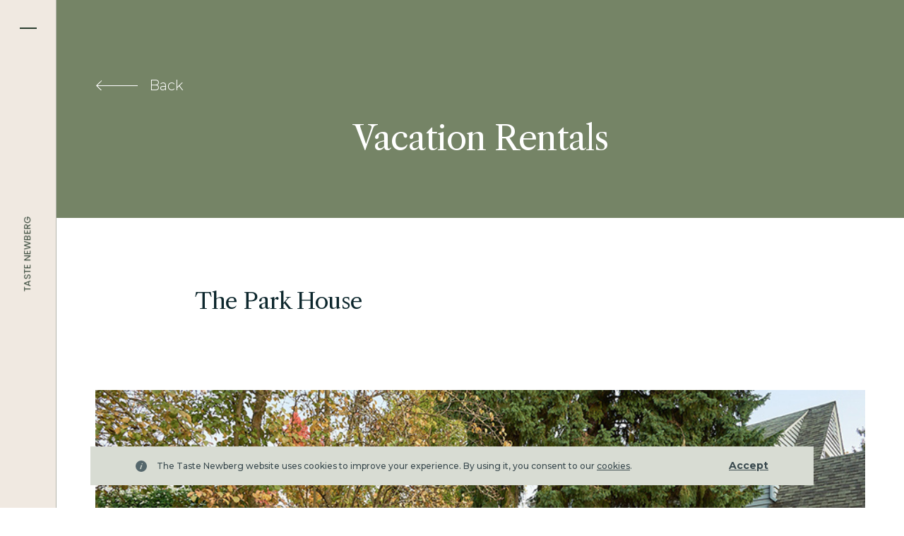

--- FILE ---
content_type: text/html; charset=UTF-8
request_url: https://tastenewberg.com/lodging/mcminnville/the-park-house/
body_size: 13301
content:
<!DOCTYPE html><html lang="en-US"><head><meta charset="UTF-8"><meta name="viewport" content="width=device-width, initial-scale=1, shrink-to-fit=no"><link rel="profile" href="http://gmpg.org/xfn/11"><link rel="preconnect" href="https://d3uw6f38ocgirn.cloudfront.net" crossorigin><link rel="preconnect" href="https://fonts.googleapis.com"><link rel="preconnect" href="https://fonts.gstatic.com" crossorigin><link href="https://fonts.googleapis.com/css2?family=Libre+Caslon+Text:ital,wght@0,400;0,700;1,400&family=Montserrat:ital,wght@0,300;0,400;0,500;0,700;0,800;1,300;1,400;1,500;1,700;1,800&display=swap" rel="stylesheet"><link rel="preconnect" href="https://fonts.googleapis.com"><link rel="preconnect" href="https://fonts.gstatic.com" crossorigin><link href="https://fonts.googleapis.com/css2?family=Poppins:ital,wght@0,100;0,200;0,300;0,400;0,500;0,600;0,700;0,800;0,900;1,100;1,200;1,300;1,400;1,500;1,600;1,700;1,800;1,900&display=swap" rel="stylesheet"><meta name='robots' content='index, follow, max-image-preview:large, max-snippet:-1, max-video-preview:-1' /> <script data-no-defer="1" data-ezscrex="false" data-cfasync="false" data-pagespeed-no-defer data-cookieconsent="ignore">var ctPublicFunctions = {"_ajax_nonce":"a167d31b05","_rest_nonce":"73a337891e","_ajax_url":"\/wp-admin\/admin-ajax.php","_rest_url":"https:\/\/tastenewberg.com\/wp-json\/","data__cookies_type":"alternative","data__ajax_type":"rest","data__bot_detector_enabled":0,"data__frontend_data_log_enabled":1,"cookiePrefix":"","wprocket_detected":false,"host_url":"tastenewberg.com","text__ee_click_to_select":"Click to select the whole data","text__ee_original_email":"The complete one is","text__ee_got_it":"Got it","text__ee_blocked":"Blocked","text__ee_cannot_connect":"Cannot connect","text__ee_cannot_decode":"Can not decode email. Unknown reason","text__ee_email_decoder":"CleanTalk email decoder","text__ee_wait_for_decoding":"The magic is on the way!","text__ee_decoding_process":"Please wait a few seconds while we decode the contact data."}</script> <script data-no-defer="1" data-ezscrex="false" data-cfasync="false" data-pagespeed-no-defer data-cookieconsent="ignore">var ctPublic = {"_ajax_nonce":"a167d31b05","settings__forms__check_internal":"0","settings__forms__check_external":"0","settings__forms__force_protection":0,"settings__forms__search_test":"1","settings__forms__wc_add_to_cart":"0","settings__data__bot_detector_enabled":0,"settings__sfw__anti_crawler":0,"blog_home":"https:\/\/tastenewberg.com\/","pixel__setting":"3","pixel__enabled":true,"pixel__url":"https:\/\/moderate9-v4.cleantalk.org\/pixel\/6b515a3c6b95ad81a2821f4884728e38.gif","data__email_check_before_post":"1","data__email_check_exist_post":0,"data__cookies_type":"alternative","data__key_is_ok":false,"data__visible_fields_required":true,"wl_brandname":"Anti-Spam by CleanTalk","wl_brandname_short":"CleanTalk","ct_checkjs_key":"c102af4a95e81514879ddf8120e17a66de891d4304662adc84051223feee011c","emailEncoderPassKey":"d3d55c0e469fa80a0be0b23c30e1fcc9","bot_detector_forms_excluded":"W10=","advancedCacheExists":false,"varnishCacheExists":true,"wc_ajax_add_to_cart":false,"theRealPerson":{"phrases":{"trpHeading":"The Real Person Badge!","trpContent1":"The commenter acts as a real person and verified as not a bot.","trpContent2":" Anti-Spam by CleanTalk","trpContentLearnMore":"Learn more"},"trpContentLink":"https:\/\/cleantalk.org\/help\/the-real-person?utm_id=&amp;utm_term=&amp;utm_source=admin_side&amp;utm_medium=trp_badge&amp;utm_content=trp_badge_link_click&amp;utm_campaign=apbct_links","imgPersonUrl":"https:\/\/tastenewberg.com\/wp-content\/plugins\/cleantalk-spam-protect\/css\/images\/real_user.svg","imgShieldUrl":"https:\/\/tastenewberg.com\/wp-content\/plugins\/cleantalk-spam-protect\/css\/images\/shield.svg"}}</script> <link media="all" href="https://tastenewberg.com/wp-content/uploads/autoptimize/css/autoptimize_e7fa956a948ffae6d744ef9a91f36a52.css" rel="stylesheet"><title>The Park House - Taste Newberg</title><link rel="canonical" href="https://tastenewberg.com/lodging/mcminnville/the-park-house/" /><meta property="og:locale" content="en_US" /><meta property="og:type" content="article" /><meta property="og:title" content="The Park House - Taste Newberg" /><meta property="og:description" content="The View &amp; Vine Park House is a stunning, newly remodeled 3 bedroom and 3.5 bathroom home just two blocks from award-winning Third Street in downtown McMinnville. With three master suites, a dream kitchen, and a gorgeous back garden, it’s the..." /><meta property="og:url" content="https://tastenewberg.com/lodging/mcminnville/the-park-house/" /><meta property="og:site_name" content="Taste Newberg" /><meta property="article:modified_time" content="2026-01-21T00:11:37+00:00" /><meta name="twitter:card" content="summary_large_image" /> <script type="application/ld+json" class="yoast-schema-graph">{"@context":"https://schema.org","@graph":[{"@type":"WebPage","@id":"https://tastenewberg.com/lodging/mcminnville/the-park-house/","url":"https://tastenewberg.com/lodging/mcminnville/the-park-house/","name":"The Park House - Taste Newberg","isPartOf":{"@id":"https://tastenewberg.com/#website"},"datePublished":"2025-08-14T11:46:01+00:00","dateModified":"2026-01-21T00:11:37+00:00","breadcrumb":{"@id":"https://tastenewberg.com/lodging/mcminnville/the-park-house/#breadcrumb"},"inLanguage":"en-US","potentialAction":[{"@type":"ReadAction","target":["https://tastenewberg.com/lodging/mcminnville/the-park-house/"]}]},{"@type":"BreadcrumbList","@id":"https://tastenewberg.com/lodging/mcminnville/the-park-house/#breadcrumb","itemListElement":[{"@type":"ListItem","position":1,"name":"Home","item":"https://tastenewberg.com/"},{"@type":"ListItem","position":2,"name":"The Park House"}]},{"@type":"WebSite","@id":"https://tastenewberg.com/#website","url":"https://tastenewberg.com/","name":"Taste Newberg","description":"Official online travel resource and Destination Marketing Organization (DMO) for Newberg, Oregon","potentialAction":[{"@type":"SearchAction","target":{"@type":"EntryPoint","urlTemplate":"https://tastenewberg.com/?s={search_term_string}"},"query-input":{"@type":"PropertyValueSpecification","valueRequired":true,"valueName":"search_term_string"}}],"inLanguage":"en-US"}]}</script> <link rel='dns-prefetch' href='//tastenewberg.com' /><link rel='dns-prefetch' href='//ajax.googleapis.com' /><link rel="alternate" title="oEmbed (JSON)" type="application/json+oembed" href="https://tastenewberg.com/wp-json/oembed/1.0/embed?url=https%3A%2F%2Ftastenewberg.com%2Flodging%2Fmcminnville%2Fthe-park-house%2F" /><link rel="alternate" title="oEmbed (XML)" type="text/xml+oembed" href="https://tastenewberg.com/wp-json/oembed/1.0/embed?url=https%3A%2F%2Ftastenewberg.com%2Flodging%2Fmcminnville%2Fthe-park-house%2F&#038;format=xml" /> <script type="text/javascript" src="https://ajax.googleapis.com/ajax/libs/jquery/3.5.1/jquery.min.js?ver=3.5.1" id="jquery-js"></script> <script type="text/javascript" id="save-as-pdf-pdfcrowd-js-extra">var save_as_pdf_pdfcrowd = {"ajax_url":"https://tastenewberg.com/wp-admin/admin-ajax.php"};
//# sourceURL=save-as-pdf-pdfcrowd-js-extra</script> <script type="text/javascript" id="save-as-pdf-pdfcrowdcomponents-js-extra">var save_as_pdf_pdfcrowd_i18n = {"email_success":"Email with PDF has been sent.","email_fail":"Error occurred.","email_prompt":"Enter your email:","ok":"Ok","cancel":"Cancel"};
//# sourceURL=save-as-pdf-pdfcrowdcomponents-js-extra</script> <link rel="https://api.w.org/" href="https://tastenewberg.com/wp-json/" /><link rel="alternate" title="JSON" type="application/json" href="https://tastenewberg.com/wp-json/wp/v2/poi/1291" /> <script>(function(w,d,s,l,i){w[l]=w[l]||[];w[l].push({'gtm.start':
new Date().getTime(),event:'gtm.js'});var f=d.getElementsByTagName(s)[0],
j=d.createElement(s),dl=l!='dataLayer'?'&l='+l:'';j.async=true;j.src=
'https://www.googletagmanager.com/gtm.js?id='+i+dl;f.parentNode.insertBefore(j,f);
})(window,document,'script','dataLayer','GTM-KZ75GSP');</script> <script id="visit_widget_script_tag" type="text/javascript" src="https://scripts.visitwidget.com/tastenewberg.visitwidget.com/Taste_Newberg_Widget_Button_5_11_22/visit_widget.js"></script> <script type="text/javascript" src="https://scripts.visitwidget.com/tastenewberg.visitwidget.com/app_banner_config.js"></script> <script type="text/javascript" src="https://scripts.visitwidget.com/app_banner_v2.min.js"></script> <script>document.documentElement.className = document.documentElement.className.replace('no-js', 'js');</script> <meta name="mobile-web-app-capable" content="yes"><meta name="apple-mobile-web-app-capable" content="yes"><meta name="apple-mobile-web-app-title" content="Taste Newberg - Official online travel resource and Destination Marketing Organization (DMO) for Newberg, Oregon"><link rel="icon" href="https://tastenewberg.com/wp-content/uploads/2025/02/favicon-250x250.png" sizes="32x32" /><link rel="icon" href="https://tastenewberg.com/wp-content/uploads/2025/02/favicon-250x250.png" sizes="192x192" /><link rel="apple-touch-icon" href="https://tastenewberg.com/wp-content/uploads/2025/02/favicon-250x250.png" /><meta name="msapplication-TileImage" content="https://tastenewberg.com/wp-content/uploads/2025/02/favicon.png" /></head><body class="wp-singular poi-template-default single single-poi postid-1291 wp-embed-responsive wp-theme-cardwellpress wp-child-theme-tastenewberg group-blog"> <noscript><iframe src=https://www.googletagmanager.com/ns.html?id=GTM-KZ75GSP
height="0" width="0" style="display:none;visibility:hidden"></iframe></noscript> <!--[if IE]><p class="browserupgrade">You are using an <strong>outdated</strong> browser. Please <a href="https://browsehappy.com/">upgrade your browser</a> to improve your experience and security.</p> <![endif]--> <noscript><p class="browsehappy">For full functionality of this site please enable JavaScript <a href="http://enable-javascript.com/">Here</a></p></noscript><div class="site" id="page"> <a class="skip-link sr-only sr-only-focusable" href="#main">Skip to content</a><header class="new-landing on-regular-site"><h1> <a href="https://tastenewberg.com">Taste Newberg</a></h1> <button class="menu-button" aria-label="Toggle navigation menu"><hr class="top" /><hr class="bottom" /> </button></header><nav class="new-landing"><div class="navigation-container"><div class="navigation-wrapper"><div class="navigation-menu"><div class="navigation-menu__label"><p>Things to do</p></div><ul class="navigation-menu__list navigation-menu__list--large"><li class="navigation-menu__list-item"> <span> <a href="https://tastenewberg.com/activities/">Explore</a> </span></li><li class="navigation-menu__list-item"> <span> <a href="https://tastenewberg.com/beer-wine-spirits/">Sip</a> </span></li><li class="navigation-menu__list-item"> <span> <a href="https://tastenewberg.com/dining/">Dine</a> </span></li><li class="navigation-menu__list-item"> <span> <a href="https://tastenewberg.com/lodging/">Stay</a> </span></li><li class="navigation-menu__list-item"> <span> <a href="https://tastenewberg.com/events/">Events</a> </span></li></ul></div><div class="navigation-menu"><div class="navigation-menu__label"><p>Additional links</p></div><ul class="navigation-menu__list"><li class="navigation-menu__list-item"> <span> <a href="https://tastenewberg.com/blog/">Blog</a> </span></li><li class="navigation-menu__list-item"> <span> <a href="https://tastenewberg.com/about-newberg-oregon/">About Newberg</a> </span></li><li class="navigation-menu__list-item"> <span> <a href="https://tastenewberg.com/plan-my-trip/">Plan My Trip</a> </span></li><li class="navigation-menu__list-item"> <span> <a href="https://tastenewberg.com/about-taste-newberg/">About Taste Newberg</a> </span></li><li class="navigation-menu__list-item"> <span> <a href="https://tastenewberg.com/lavendertrail/">Lavender Trail</a> </span></li><li class="navigation-menu__list-item"> <span> <a href="https://tastenewberg.com/faq/">FAQ</a> </span></li><li class="navigation-menu__list-item"> <span> <a href="https://tastenewberg.com/willamette-river-trail/">Willamette Water Trail</a> </span></li><li class="navigation-menu__list-item"> <span> <a href="https://tastenewberg.com/press_kit/">Media Resource</a> </span></li></ul></div></div></div></nav><div class="nav-overlay"></div><section id="primary" class="content-area"><main id="main" class="site-main"><header class="mod mod-hdr mod-hdr--single  "><div class="mod-hdr__inner"><div class="mod-hdr__content mod-hdr__content--olive"><div class="container"><div class="row"><div class="col-12"><div class="backlink mod-hdr__backlink"> <a class="backlink__link" href="https://tastenewberg.com/"><span class="backlink__link-icon"><svg xmlns="http://www.w3.org/2000/svg" viewBox="0 0 58.01 14.59"><path d="M2 7.7h57v1H2z" fill="#fff" fill-rule="evenodd"/><path d="M1 8.2l7.3 7.3.7-.71L2.41 8.2 9 1.61 8.29.9 1 8.2z" fill="#fff" fill-rule="evenodd"/></svg></span> <span class="backlink__link-text">Back</span></a></div><h1 class="mod-hdr__hdr">Vacation Rentals</h1></div></div></div></div></div></header><article id="post-1291" class="single-poi post-1291 poi type-poi status-publish hentry type-vacation-rentals cat_city-mcminnville cat_group-lodging"><div class="single-poi__title section section--pb0"><div class="container"><div class="row justify-content-center"><div class="col-12 col-md-10 col-lg-9"><h2 class="single-poi__hdr">The Park House</h2></div></div></div></div><div class="single-poi__photo section section--pb0"><div class="container"><div class="row"><div class="col-12"> <img class="single-poi__photo-img lazyload" data-src="https://d3uw6f38ocgirn.cloudfront.net/media/up/537/b30a4cab4662ca60ebdff4ad6076ebf0_TheParkHouse.jpg" src="[data-uri]"></div></div></div></div><div class="single-poi__content section"><div class="container"><div class="row justify-content-center"><div class="col-12 col-md-10 col-lg-9"><div class="single-poi__desc"><p><span>The View &amp; Vine Park House is a stunning, newly remodeled 3 bedroom and 3.5 bathroom home just two blocks from award-winning Third Street in downtown McMinnville. With</span><span> three master suites, a dream kitchen, and a gorgeous back garden, it’s the perfect vacation home to gather with family and friends in comfort and style. </span></p></div><div class="partial__meta partial__meta--location partial__meta--single-poi"><h4 class="partial__meta-hdr">Location</h4> <address class="partial__meta-content partial__meta-content--address"> <a class="partial__meta-content-link partial__meta-content--map-link" href="https://www.google.com/maps/search/?api=1&query=45.210963,-123.200040" target="_blank"> 127 NW Park Drive <br> McMinnville, OR 97128 </a> </address></div><div class="partial__meta partial__meta--website partial__meta--single-poi"><h4 class="partial__meta-hdr">Website</h4><p class="partial__meta-content text-truncate"><a href="https://viewandvine.com/vacation-rental-homes/the-park-house-in-mcminnville/" class="partial__meta-content-link" target="_blank">https://viewandvine.com/vacation-rental-homes/the-park-house-in-mcminnville/</a></p></div><div class="dir__nav dir__nav--single-poi"><h3 class="dir__nav-hdr">Find Another Destination</h3><div class="dir__nav-menu-wrap"><ul id="dir-menu" class="dir-menu dir__nav-menu nav"><li itemscope="itemscope" itemtype="https://www.schema.org/SiteNavigationElement" id="menu-item-2199" class="nav-item--explore menu-item menu-item-type-post_type menu-item-object-page menu-item-2199 nav-item"><a title="Explore" href="https://tastenewberg.com/activities/" class="nav-link">Explore</a></li><li itemscope="itemscope" itemtype="https://www.schema.org/SiteNavigationElement" id="menu-item-2201" class="nav-item--sip menu-item menu-item-type-post_type menu-item-object-page menu-item-2201 nav-item"><a title="Sip" href="https://tastenewberg.com/beer-wine-spirits/" class="nav-link">Sip</a></li><li itemscope="itemscope" itemtype="https://www.schema.org/SiteNavigationElement" id="menu-item-2198" class="nav-item--dine menu-item menu-item-type-post_type menu-item-object-page menu-item-2198 nav-item"><a title="Dine" href="https://tastenewberg.com/dining/" class="nav-link">Dine</a></li><li itemscope="itemscope" itemtype="https://www.schema.org/SiteNavigationElement" id="menu-item-2200" class="nav-item--stay menu-item menu-item-type-post_type menu-item-object-page menu-item-2200 nav-item"><a title="Stay" href="https://tastenewberg.com/lodging/" class="nav-link">Stay</a></li><li itemscope="itemscope" itemtype="https://www.schema.org/SiteNavigationElement" id="menu-item-2197" class="nav-item--events menu-item menu-item-type-post_type menu-item-object-page menu-item-2197 nav-item"><a title="Events" href="https://tastenewberg.com/events/" class="nav-link">Events</a></li></ul></div></div></div></div></div></div></article></main></section><div class="cookies-optin" id="cookies-optin"><p class="cookies-optin__desc"><img class="cookies-optin__desc-icon lazyload" data-src="https://tastenewberg.com/wp-content/themes/cardwellpress/assets/img/icon-info.svg" alt="info" src="[data-uri]">The Taste Newberg website uses cookies to improve your experience. By using it, you consent to our <a href="https://tastenewberg.com/cookies">cookies</a>.</p> <button type="button" class="cookies-optin__btn btn btn-link btn-plain" id="cookies-optin__btn">Accept</button></div><footer class="new-landing"><div class="footer-background"> <img
 data-srcset="https://tastenewberg.com/wp-content/uploads/2025/02/footer-image-scaled.webp 768w, https://tastenewberg.com/wp-content/uploads/2025/02/footer-image-desktop-scaled.webp 1024w"
 data-src="https://tastenewberg.com/wp-content/uploads/2025/02/footer-image-scaled.webp"
 alt="Golden fields, green orchards, and rolling hills stretch across the landscape under soft morning light."
 class="footer-background__image lazyload"
 src="[data-uri]" style="--smush-placeholder-width: 701px; --smush-placeholder-aspect-ratio: 701/2560;" /></div><div class="footer-logo"> <svg class="taste-this-bold" viewBox="0 0 176 36" fill="none" xmlns="http://www.w3.org/2000/svg"> <path d="M9.7495 34.1843C10.6455 34.0883 11.4135 33.9123 12.0535 33.6563C12.6935 33.3683 13.3015 32.9043 13.8775 32.2643C14.1655 31.9443 14.3415 31.4323 14.4055 30.7283C14.4695 29.9923 14.5175 28.8723 14.5495 27.3683C14.5815 25.5123 14.5975 22.3283 14.5975 17.8163C14.6295 13.2723 14.6455 8.16834 14.6455 2.50434C13.1095 2.50434 11.5575 2.52034 9.9895 2.55234C8.9015 2.55234 7.9095 2.69634 7.0135 2.98434C6.1175 3.27234 5.3495 3.67234 4.7095 4.18434C4.1015 4.66434 3.5255 5.25634 2.9815 5.96034C2.4375 6.66434 1.8135 7.62434 1.1095 8.84034L0.4375 8.60034L2.8375 0.152344C3.7655 0.536343 4.5495 0.824341 5.1895 1.01634C5.8615 1.17634 6.6935 1.27234 7.6855 1.30434C10.9175 1.30434 14.1335 1.32034 17.3335 1.35234C20.5655 1.32034 23.7655 1.30434 26.9335 1.30434C27.9255 1.27234 28.7415 1.17634 29.3815 1.01634C30.0535 0.824341 30.8375 0.536343 31.7335 0.152344L34.1815 8.60034L33.4615 8.84034C32.7895 7.62434 32.1655 6.66434 31.5895 5.96034C31.0455 5.25634 30.4695 4.66434 29.8615 4.18434C29.2535 3.67234 28.4855 3.28834 27.5575 3.03234C26.6615 2.74434 25.6695 2.58434 24.5815 2.55234C23.0455 2.52034 21.5255 2.50434 20.0215 2.50434C19.9895 8.93634 19.9735 17.2243 19.9735 27.3683C19.9735 30.1203 20.1495 31.7523 20.5015 32.2643C20.8855 32.8083 21.3975 33.2243 22.0375 33.5123C22.7095 33.7683 23.4935 33.9763 24.3895 34.1363L24.9655 34.2323V35.0003H9.1735V34.2323L9.7495 34.1843ZM31.3975 35.3363C30.4055 35.3363 29.4775 35.0803 28.6135 34.5683C27.7815 34.0563 27.1095 33.3843 26.5975 32.5523C26.0855 31.7203 25.8295 30.8243 25.8295 29.8643C25.8295 28.8723 26.1495 27.9763 26.7895 27.1763C27.4295 26.3763 28.3895 25.6883 29.6695 25.1123C30.2135 24.8243 30.8855 24.5523 31.6855 24.2963C32.5175 24.0403 33.3015 23.8003 34.0375 23.5763L34.7095 23.3363C35.7015 23.0483 36.4215 22.7283 36.8695 22.3763C37.3175 21.9923 37.5415 21.3683 37.5415 20.5043V16.6163C37.5415 15.8483 37.2535 15.2083 36.6775 14.6963C36.1015 14.1523 35.2215 13.8803 34.0375 13.8803C33.3655 13.8803 32.6775 14.0563 31.9735 14.4083C31.3015 14.7283 30.7415 15.1283 30.2935 15.6083C29.8455 16.0563 29.6215 16.4243 29.6215 16.7123V19.0163C29.6215 19.4643 29.3815 19.8803 28.9015 20.2643C28.4535 20.6163 27.9415 20.7923 27.3655 20.7923C26.8215 20.7923 26.3735 20.6163 26.0215 20.2643C25.6695 19.9123 25.4935 19.4803 25.4935 18.9683C25.4935 18.3603 25.7015 17.8163 26.1175 17.3363C26.5655 16.8243 27.1255 16.3283 27.7975 15.8483L28.0375 15.6563C29.8295 14.3763 31.4455 13.4003 32.8855 12.7283C34.3255 12.0563 35.7335 11.7203 37.1095 11.7203C37.9415 11.7203 38.6935 11.8963 39.3655 12.2483C40.0375 12.5683 40.5495 13.0163 40.9015 13.5923C41.2855 14.1363 41.4775 14.7603 41.4775 15.4643V21.7043V29.0483C41.4775 30.3923 41.6535 31.3363 42.0055 31.8803C42.3895 32.3923 42.8695 32.6483 43.4455 32.6483C43.7655 32.6483 44.0535 32.5683 44.3095 32.4083C44.5975 32.2163 44.8055 31.9923 44.9335 31.7363L45.5575 32.0723C45.3655 32.9683 44.8855 33.7203 44.1175 34.3283C43.3495 34.9363 42.4855 35.2403 41.5255 35.2403C40.6295 35.2403 39.7975 34.9363 39.0295 34.3283C38.2935 33.7203 37.8295 32.8243 37.6375 31.6403L37.3975 31.5443C36.7255 32.6963 35.9415 33.6243 35.0455 34.3283C34.1815 35.0003 32.9655 35.3363 31.3975 35.3363ZM33.6055 32.2643C34.6935 32.2643 35.6215 31.9603 36.3895 31.3523C37.1575 30.7123 37.5415 29.8483 37.5415 28.7603V24.1523C36.4855 24.0883 35.3655 24.2483 34.1815 24.6323C33.0295 25.0163 32.0535 25.5923 31.2535 26.3603C30.4855 27.0963 30.1015 28.0083 30.1015 29.0963C30.1015 29.9923 30.4215 30.7443 31.0615 31.3523C31.7335 31.9603 32.5815 32.2643 33.6055 32.2643ZM53.9095 35.3363C51.4135 35.3363 48.9335 34.7763 46.4695 33.6563V27.2723H47.1415C47.6535 29.4163 48.4535 31.1283 49.5415 32.4083C50.6295 33.6563 52.0855 34.2803 53.9095 34.2803C55.4135 34.2803 56.6135 33.8803 57.5095 33.0803C58.4375 32.2483 58.9015 31.1443 58.9015 29.7683C58.9015 28.8083 58.5975 27.9123 57.9895 27.0803C57.4135 26.2163 56.6135 25.6883 55.5895 25.4963C53.3495 25.0163 51.5895 24.5523 50.3095 24.1043C49.1255 23.7203 48.1975 23.0163 47.5255 21.9923C46.8535 20.9363 46.5175 19.7043 46.5175 18.2963C46.5175 17.0803 46.8375 15.9763 47.4775 14.9843C48.1495 13.9923 49.0935 13.2083 50.3095 12.6323C51.5255 12.0243 52.9335 11.7203 54.5335 11.7203C56.4855 11.7203 58.5655 12.1363 60.7735 12.9683L61.3975 18.8723L60.7735 18.9683C60.2295 17.2403 59.3815 15.7843 58.2295 14.6003C57.0775 13.3843 55.6375 12.7763 53.9095 12.7763C52.7255 12.7763 51.7015 13.1443 50.8375 13.8803C49.9735 14.5843 49.5415 15.5283 49.5415 16.7123C49.5415 17.6723 49.8455 18.4883 50.4535 19.1603C51.0615 19.8323 51.8615 20.3123 52.8535 20.6003C53.5255 20.7603 54.5495 21.0003 55.9255 21.3203L57.8935 21.7523C59.3655 22.1043 60.5655 22.8403 61.4935 23.9603C62.4215 25.0483 62.8855 26.3923 62.8855 27.9923C62.8855 30.3603 62.0055 32.1843 60.2455 33.4643C58.5175 34.7123 56.4055 35.3363 53.9095 35.3363ZM72.3895 35.3363C71.5255 35.3363 70.6775 35.1283 69.8455 34.7123C69.0455 34.2963 68.3895 33.7683 67.8775 33.1283C67.3655 32.4563 67.1095 31.7843 67.1095 31.1123L67.2055 14.5523H63.6535V13.9283L70.5175 7.40034H71.1895V12.0563H79.9255V12.6803L78.0535 14.5523H71.1895V27.8483C71.1895 29.4163 71.5255 30.5843 72.1975 31.3523C72.8695 32.1203 73.7975 32.5043 74.9815 32.5043C75.7495 32.5043 76.4375 32.3603 77.0455 32.0723C77.6535 31.7523 78.1815 31.3203 78.6295 30.7763L79.1575 31.2083C78.6775 32.3283 77.8615 33.3043 76.7095 34.1363C75.5895 34.9363 74.1495 35.3363 72.3895 35.3363ZM90.1975 35.3363C88.0535 35.3363 86.1335 34.7923 84.4375 33.7043C82.7415 32.6163 81.4295 31.1443 80.5015 29.2883C79.5735 27.4003 79.1095 25.3363 79.1095 23.0963C79.1095 21.1763 79.5895 19.3523 80.5495 17.6243C81.5095 15.8643 82.8055 14.4403 84.4375 13.3523C86.1015 12.2643 87.9095 11.7203 89.8615 11.7203C91.4615 11.7203 92.9335 12.0243 94.2775 12.6323C95.6535 13.2403 96.7415 14.1843 97.5415 15.4643C98.3735 16.7443 98.7895 18.3123 98.7895 20.1683H83.2375C83.1735 20.7763 83.1415 21.3843 83.1415 21.9923C83.1415 23.7523 83.5255 25.3683 84.2935 26.8403C85.0615 28.3123 86.1495 29.4963 87.5575 30.3923C88.9975 31.2883 90.6615 31.7363 92.5495 31.7363C93.8935 31.7363 95.1095 31.4483 96.1975 30.8723C97.3175 30.2963 98.2135 29.5443 98.8855 28.6163L99.4135 28.9523C99.0295 29.9763 98.4055 30.9843 97.5415 31.9763C96.7095 32.9363 95.6535 33.7363 94.3735 34.3763C93.0935 35.0163 91.7015 35.3363 90.1975 35.3363ZM91.0135 19.0163C92.1015 19.0163 92.8695 18.8083 93.3175 18.3923C93.7655 17.9443 93.9895 17.3363 93.9895 16.5683C93.9895 15.6083 93.6055 14.7443 92.8375 13.9763C92.1015 13.1763 91.0775 12.7763 89.7655 12.7763C88.6455 12.7763 87.6215 13.0803 86.6935 13.6883C85.7975 14.2643 85.0615 15.0323 84.4855 15.9923C83.9095 16.9523 83.5415 17.9923 83.3815 19.1123L91.0135 19.0163ZM108.582 35.3363C107.846 35.3363 107.27 35.1283 106.854 34.7123C106.438 34.2963 106.23 33.7363 106.23 33.0323C106.23 32.4243 106.406 31.6563 106.758 30.7283L112.902 13.8803H109.35L109.974 12.0563H113.526L115.878 5.52834L120.63 4.08834L117.701 12.0563H122.789L122.118 13.8803H117.126C114.694 20.4403 113.222 24.4243 112.71 25.8323L111.846 28.0883C111.558 28.8563 111.318 29.5443 111.126 30.1523C110.934 30.7283 110.838 31.1283 110.838 31.3523C110.838 31.7043 110.998 31.8803 111.318 31.8803C111.862 31.8803 112.582 31.4803 113.478 30.6803C114.374 29.8483 115.334 28.8243 116.358 27.6083L116.886 27.9923C115.734 29.5923 114.822 30.8243 114.15 31.6883C113.478 32.5203 112.63 33.3363 111.606 34.1363C110.582 34.9363 109.574 35.3363 108.582 35.3363ZM131.814 35.3363C131.11 35.3363 130.533 35.1283 130.085 34.7123C129.637 34.2963 129.413 33.7363 129.413 33.0323C129.413 32.6803 129.446 32.3283 129.51 31.9763C129.574 31.5923 129.702 31.1763 129.894 30.7283L134.117 19.6883C134.725 18.0883 135.029 16.8883 135.029 16.0883C135.029 15.7683 134.966 15.5443 134.838 15.4163C134.742 15.2563 134.581 15.1763 134.357 15.1763C133.653 15.1763 132.758 15.5923 131.67 16.4243C130.614 17.2563 129.589 18.2803 128.597 19.4963C127.605 20.7123 126.886 21.8163 126.438 22.8083C126.022 23.6723 125.35 25.3523 124.422 27.8483C123.526 30.3123 122.678 32.6963 121.878 35.0003H117.701L129.029 3.12834H126.054L126.294 2.50434L134.261 0.152344L127.302 19.6883L127.542 19.7843C129.206 17.2243 130.885 15.2403 132.581 13.8323C134.309 12.4243 135.925 11.7203 137.429 11.7203C138.229 11.7203 138.837 11.9603 139.253 12.4403C139.701 12.8883 139.925 13.4163 139.925 14.0243C139.925 14.9843 139.589 16.3283 138.917 18.0563L136.037 25.8323L135.413 27.4643C135.062 28.3923 134.758 29.2083 134.502 29.9123C134.246 30.6163 134.117 31.1123 134.117 31.4003C134.117 31.7203 134.277 31.8803 134.597 31.8803C135.141 31.8803 135.861 31.4803 136.757 30.6803C137.653 29.8803 138.614 28.8563 139.637 27.6083L140.166 27.9923C139.046 29.5603 138.133 30.7763 137.429 31.6403C136.757 32.5043 135.91 33.3363 134.885 34.1363C133.861 34.9363 132.838 35.3363 131.814 35.3363ZM143.334 35.3363C142.694 35.3363 142.165 35.1443 141.749 34.7603C141.365 34.3763 141.174 33.8323 141.174 33.1283C141.174 32.3603 141.349 31.5603 141.701 30.7283L145.637 21.1763L146.502 19.0643C146.822 18.2963 147.062 17.6243 147.221 17.0483C147.413 16.4403 147.51 15.9923 147.51 15.7043C147.51 15.3523 147.349 15.1763 147.029 15.1763C146.453 15.1763 145.733 15.5763 144.869 16.3763C144.037 17.1443 143.078 18.1683 141.99 19.4483L141.51 19.1123C142.63 17.5123 143.525 16.2803 144.197 15.4163C144.901 14.5523 145.75 13.7203 146.742 12.9203C147.766 12.1203 148.79 11.7203 149.814 11.7203C150.518 11.7203 151.093 11.9283 151.542 12.3443C152.021 12.7603 152.261 13.3203 152.261 14.0243C152.261 14.3763 152.23 14.7443 152.166 15.1283C152.102 15.4803 151.973 15.8803 151.781 16.3283L147.846 26.1683L147.029 28.0883C146.709 28.8883 146.453 29.5603 146.261 30.1043C146.069 30.6163 145.973 31.0003 145.973 31.2563C145.973 31.6723 146.213 31.8803 146.693 31.8803C147.333 31.8803 148.197 31.4803 149.285 30.6803C150.405 29.8803 152.198 28.4083 154.661 26.2643L156.245 24.8723L156.533 25.4963C155.605 26.3283 154.278 27.5603 152.549 29.1923C150.341 31.3043 148.565 32.8563 147.221 33.8483C145.878 34.8403 144.582 35.3363 143.334 35.3363ZM155.67 35.3363C154.454 35.3363 153.493 35.0483 152.79 34.4723C152.118 33.8963 151.781 33.1763 151.781 32.3123C151.781 31.7363 151.973 31.2563 152.357 30.8723C152.742 30.4563 153.205 30.2483 153.749 30.2483C154.389 30.2483 154.822 30.4243 155.046 30.7763C155.301 31.0963 155.525 31.5443 155.717 32.1203L155.765 32.4083C155.893 32.9523 156.07 33.3683 156.294 33.6563C156.518 33.9443 156.886 34.0883 157.398 34.0883C158.294 34.0883 158.901 33.7363 159.221 33.0323C159.574 32.2963 159.749 31.4003 159.749 30.3443C159.749 29.3203 159.558 28.3443 159.174 27.4163C158.822 26.4563 158.31 25.2883 157.637 23.9123C156.997 22.6643 156.517 21.6403 156.197 20.8403C155.877 20.0403 155.717 19.2243 155.717 18.3923C155.717 16.3763 156.357 14.7603 157.637 13.5443C158.918 12.3283 160.661 11.7203 162.869 11.7203C164.053 11.7203 165.046 12.0083 165.846 12.5843C166.678 13.1603 167.093 13.9283 167.093 14.8883C167.093 15.6883 166.79 16.4403 166.182 17.1443C165.606 17.8483 164.678 18.7123 163.398 19.7363L162.533 20.4563L162.197 19.8323L162.678 19.4003C163.062 19.0803 163.334 18.7443 163.493 18.3923C163.654 18.1043 163.766 17.7843 163.83 17.4323C163.926 17.0803 163.973 16.7283 163.973 16.3763C163.973 15.7683 163.845 15.2083 163.589 14.6963C163.365 14.1843 163.046 13.7683 162.63 13.4483C162.214 13.1283 161.733 12.9683 161.189 12.9683C160.581 12.9683 160.038 13.2083 159.558 13.6883C159.11 14.1363 158.885 14.7443 158.885 15.5123C158.885 16.2803 159.045 17.0803 159.365 17.9123C159.717 18.7123 160.245 19.7363 160.949 20.9843C161.717 22.4243 162.294 23.6403 162.678 24.6323C163.062 25.5923 163.253 26.5683 163.253 27.5603C163.253 28.3283 163.029 29.3203 162.581 30.5363C162.133 31.7203 161.334 32.8243 160.182 33.8483C159.062 34.8403 157.558 35.3363 155.67 35.3363ZM152.934 7.11234C152.229 7.11234 151.621 6.87234 151.109 6.39234C150.597 5.88034 150.342 5.25634 150.342 4.52034C150.342 3.81634 150.597 3.20834 151.109 2.69634C151.621 2.18434 152.229 1.92834 152.934 1.92834C153.67 1.92834 154.277 2.18434 154.757 2.69634C155.269 3.20834 155.525 3.81634 155.525 4.52034C155.525 5.25634 155.269 5.88034 154.757 6.39234C154.277 6.87234 153.67 7.11234 152.934 7.11234ZM167.717 35.2883C167.014 35.2883 166.406 35.0323 165.894 34.5203C165.382 34.0083 165.126 33.4003 165.126 32.6963C165.126 31.9923 165.382 31.3843 165.894 30.8723C166.406 30.3603 167.014 30.1043 167.717 30.1043C168.453 30.1043 169.062 30.3603 169.542 30.8723C170.054 31.3523 170.31 31.9603 170.31 32.6963C170.31 33.4003 170.054 34.0083 169.542 34.5203C169.062 35.0323 168.453 35.2883 167.717 35.2883ZM172.949 17.6723C172.245 17.6723 171.638 17.4163 171.126 16.9043C170.614 16.3923 170.357 15.7843 170.357 15.0803C170.357 14.3763 170.614 13.7683 171.126 13.2563C171.638 12.7443 172.245 12.4883 172.949 12.4883C173.653 12.4883 174.261 12.7443 174.773 13.2563C175.285 13.7683 175.542 14.3763 175.542 15.0803C175.542 15.7843 175.285 16.3923 174.773 16.9043C174.293 17.4163 173.685 17.6723 172.949 17.6723Z" fill="#F0E9E1"/> </svg></div><div class="footer-section footer-section-border footer-newsletter"><hr class="footer-newsletter__separator" /><h3 class="light center">Newsletter</h3><form class="footer-newsletter__form" action="https://tastenewberg.us3.list-manage.com/subscribe/post?u=5851672d5f828984eb6a77aee&amp;id=9a17dd072f" method="post" id="mc-embedded-subscribe-form" name="mc-embedded-subscribe-form" target="_blank" novalidate> <input type="email" name="email" id="email" placeholder="Enter your Email Address" aria-label="Enter your Email Address" /> <button type="submit" id="submit-newsletter" aria-label="Subscribe to newsletter"> <svg class="arrow-right" viewBox="0 0 32 32" fill="none" xmlns="http://www.w3.org/2000/svg"> <path d="M7 16H23" stroke="black"/> <path d="M20 13L23 16L20 19" stroke="black"/> </svg> </button></form></div><div class="footer-section-collection"><div class="footer-section footer-section-border"><h3 class="light center">Sitemap</h3><ul class="footer-link__list"><li class="footer-link__list-item"> <a href="https://tastenewberg.com/activities/" target="">Explore</a></li><li class="footer-link__list-item"> <a href="https://tastenewberg.com/beer-wine-spirits/" target="">Sip</a></li><li class="footer-link__list-item"> <a href="https://tastenewberg.com/dining/" target="">Dine</a></li><li class="footer-link__list-item"> <a href="https://tastenewberg.com/lodging/" target="">Stay</a></li><li class="footer-link__list-item"> <a href="https://tastenewberg.com/events/" target="">Events</a></li><li class="footer-link__list-item"> <a href="https://tastenewberg.com/about-taste-newberg/" target="">About Taste Newberg</a></li><li class="footer-link__list-item"> <a href="https://tastenewberg.com/contact-us/" target="">Contact us</a></li></ul></div><div class="footer-section footer-section-border"><h3 class="light center">Chehalem Valley Chamber of Commerce Visitor Information Center</h3><p class="light center">Monday — Appointment Only<br /> Tuesday – Friday<br /> 9am – 5pm<br /> <br /> 503.538.2014<br /> 112 N Garfield St.<br /> Newberg, OR 97132</p></div><div class="footer-section"><h3 class="light center">Social media</h3><ul class="footer-link__list"><li class="footer-link__list-item"> <a href="https://www.instagram.com/tastenewberg/" target="_blank">Instagram</a></li><li class="footer-link__list-item"> <a href="https://www.facebook.com/TasteNewberg" target="_blank">Facebook</a></li></ul></div></div><div class="footer-section footer-copyright"><p class="light center">Taste Newberg, the official online visitor resource for Newberg, Oregon.<br /> Copyright ©2025. All rights reserved.<br /> <a href="https://tastenewberg.com/terms/">Terms &amp; conditions</a></p></div></footer> <script>document.addEventListener('DOMContentLoaded', function () {
                        setTimeout(function(){
                            if( document.querySelectorAll('[name^=ct_checkjs]').length > 0 ) {
                                if (typeof apbct_public_sendREST === 'function' && typeof apbct_js_keys__set_input_value === 'function') {
                                    apbct_public_sendREST(
                                    'js_keys__get',
                                    { callback: apbct_js_keys__set_input_value })
                                }
                            }
                        },0)					    
                    })</script><script type="speculationrules">{"prefetch":[{"source":"document","where":{"and":[{"href_matches":"/*"},{"not":{"href_matches":["/wp-*.php","/wp-admin/*","/wp-content/uploads/*","/wp-content/*","/wp-content/plugins/*","/wp-content/themes/tastenewberg/*","/wp-content/themes/cardwellpress/*","/*\\?(.+)"]}},{"not":{"selector_matches":"a[rel~=\"nofollow\"]"}},{"not":{"selector_matches":".no-prefetch, .no-prefetch a"}}]},"eagerness":"conservative"}]}</script> <script type="text/javascript" id="smush-lazy-load-js-before">var smushLazyLoadOptions = {"autoResizingEnabled":false,"autoResizeOptions":{"precision":5,"skipAutoWidth":true}};
//# sourceURL=smush-lazy-load-js-before</script> <script defer src="https://tastenewberg.com/wp-content/uploads/autoptimize/js/autoptimize_20414d53c5cff17fdfc48af7034d2c28.js"></script></body></html>

--- FILE ---
content_type: image/svg+xml
request_url: https://tastenewberg.com/wp-content/themes/cardwellpress/assets/img/icon-poi-events-active.svg
body_size: 277
content:
<svg viewBox="0 0 56 56" fill="none" xmlns="http://www.w3.org/2000/svg"><circle cx="28" cy="28" r="28" fill="#945059"/><circle cx="28" cy="28" r="24.7" stroke="#fff"/><path d="M40.723 39.887h-.983V26.545h.313c.197 0 .357-.16.357-.357v-2.687l-.002-.023-.002-.018-.003-.016a.366.366 0 00-.005-.02c0-.005-.002-.01-.003-.013a.367.367 0 00-.007-.021l-.004-.012a.326.326 0 00-.009-.02l-.006-.012-.009-.016a.334.334 0 00-.03-.042.031.031 0 00-.009-.011l-.013-.015-.011-.01-.014-.014-.015-.011-.013-.01a.348.348 0 00-.022-.014l-.006-.003-.002-.001-.003-.002c-.16-.089-5.075-2.828-6.822-3.998-1.534-1.027-5.106-4.592-5.142-4.628a.357.357 0 00-.504 0c-.036.036-3.607 3.6-5.142 4.628-1.747 1.17-6.663 3.91-6.822 3.998l-.002.002h-.002l-.007.005a.32.32 0 00-.022.014l-.013.01-.014.01-.015.014-.01.01a.345.345 0 00-.014.015l-.01.01-.011.016-.009.013a.336.336 0 00-.01.015l-.008.015-.006.014-.008.018-.005.012-.007.02-.003.014-.005.02-.003.017-.002.017a.304.304 0 00-.001.025v2.685c0 .197.159.357.356.357h.313v13.342h-.982a.356.356 0 100 .713h25.432a.356.356 0 100-.713zM23.009 19.791c1.366-.914 4.141-3.62 4.997-4.466.856.845 3.632 3.552 4.997 4.467 1.267.848 4.076 2.454 5.687 3.363h-.645a.356.356 0 100 .712h1.652v1.965H16.315v-1.964h19.723a.356.356 0 000-.713H17.322c1.611-.91 4.42-2.515 5.687-3.364zm14.625 6.754v13.342h-1.56V26.545h1.56zm-3.668 0v13.342h-11.92V26.545h11.92zm-14.027 0v13.342h-1.56V26.545h1.56zm-2.954 13.342V26.545h.68v13.342h-.68zm3.667 0V26.545h.681v13.342h-.681zm14.027 0V26.545h.681v13.342h-.68zm3.667 0V26.545h.682v13.342h-.681z" fill="#fff"/></svg>

--- FILE ---
content_type: image/svg+xml
request_url: https://tastenewberg.com/wp-content/themes/cardwellpress/assets/img/icon-poi-stay.svg
body_size: 390
content:
<svg viewBox="0 0 57 56" fill="none" xmlns="http://www.w3.org/2000/svg"><circle cx="28.8" cy="28" r="28" fill="#fff"/><circle cx="28.8" cy="28" r="24.7" stroke="#863A44" stroke-opacity=".5"/><path d="M42.945 40.33h-1.539v-1.825a2.275 2.275 0 00.755-4.222c.478-.35.791-.91.791-1.546a1.921 1.921 0 00-1.918-1.918 1.921 1.921 0 00-1.917 1.918c0 .637.313 1.196.791 1.546a2.282 2.282 0 00-1.152 1.977 2.28 2.28 0 001.907 2.245v1.825h-3.24V15.302a.37.37 0 00-.368-.368H20.124a.37.37 0 00-.368.368v25.03h-3.247v-1.826a2.275 2.275 0 00.755-4.222c.479-.35.791-.91.791-1.546a1.921 1.921 0 00-1.917-1.918 1.921 1.921 0 00-1.918 1.918c0 .637.313 1.196.791 1.546a2.294 2.294 0 00-1.144 1.98 2.28 2.28 0 001.906 2.245v1.822h-1.538a.37.37 0 00-.368.369.37.37 0 00.368.368h28.71a.37.37 0 00.368-.368.37.37 0 00-.368-.368zM14.96 32.74a1.182 1.182 0 012.363 0 1.183 1.183 0 01-2.363 0zm-.357 3.523c0-.85.692-1.538 1.538-1.538.847 0 1.539.692 1.539 1.538 0 .847-.692 1.539-1.539 1.539a1.543 1.543 0 01-1.538-1.539zm12.19 4.068H22.8v-2.798c0-1.1.894-1.995 1.995-1.995 1.1 0 1.995.895 1.995 1.995v2.797h.004zm7.587 0h-3.994v-2.798c0-1.1.894-1.995 1.995-1.995 1.1 0 1.995.895 1.995 1.995v2.797h.004zm2.307 0h-1.571v-2.798a2.735 2.735 0 00-2.731-2.731 2.735 2.735 0 00-2.732 2.731v2.797h-2.116v-2.797a2.735 2.735 0 00-2.731-2.731 2.735 2.735 0 00-2.731 2.731v2.797h-1.583v-7.637h16.195v7.638zm0-8.374H20.492V15.669h16.195v16.288zm3.166.784c0-.652.53-1.182 1.181-1.182a1.183 1.183 0 010 2.363c-.651 0-1.181-.53-1.181-1.181zm-.357 3.522a1.54 1.54 0 013.08 0 1.54 1.54 0 01-3.08 0z" fill="#55676C"/><path d="M22.84 21.437a.37.37 0 00.368-.368v-1.903a.37.37 0 00-.368-.368.37.37 0 00-.368.368v1.903c0 .203.162.368.368.368zm2.853 0a.37.37 0 00.368-.368v-1.903a.37.37 0 00-.368-.368.37.37 0 00-.368.368v1.903a.37.37 0 00.368.368zm2.852 0a.37.37 0 00.368-.368v-1.903a.37.37 0 00-.368-.368.37.37 0 00-.368.368v1.903a.37.37 0 00.368.368zm2.857 0a.37.37 0 00.368-.368v-1.903a.37.37 0 00-.368-.368.37.37 0 00-.368.368v1.903c0 .203.162.368.368.368zM22.84 25.67a.37.37 0 00.368-.368v-1.903a.37.37 0 00-.368-.368.37.37 0 00-.368.368v1.903c0 .202.162.368.368.368zm2.853 0a.37.37 0 00.368-.368v-1.903a.37.37 0 00-.368-.368.37.37 0 00-.368.368v1.903a.37.37 0 00.368.368zm2.852 0a.37.37 0 00.368-.368v-1.903a.37.37 0 00-.368-.368.37.37 0 00-.368.368v1.903a.37.37 0 00.368.368zm2.857 0a.37.37 0 00.368-.368v-1.903a.37.37 0 00-.368-.368.37.37 0 00-.368.368v1.903c0 .202.162.368.368.368zm-8.562 4.233a.37.37 0 00.368-.368v-1.903a.37.37 0 00-.368-.368.37.37 0 00-.368.368v1.903c0 .202.162.368.368.368zm2.853 0a.37.37 0 00.368-.368v-1.903a.37.37 0 00-.368-.368.37.37 0 00-.368.368v1.903a.37.37 0 00.368.368zm2.852 0a.37.37 0 00.368-.368v-1.903a.37.37 0 00-.368-.368.37.37 0 00-.368.368v1.903a.37.37 0 00.368.368zm2.857 0a.37.37 0 00.368-.368v-1.903a.37.37 0 00-.368-.368.37.37 0 00-.368.368v1.903c0 .202.162.368.368.368zm2.937-8.466a.37.37 0 00.368-.368v-1.903a.37.37 0 00-.368-.368.37.37 0 00-.368.368v1.903a.37.37 0 00.368.368zm0 4.233a.37.37 0 00.368-.368v-1.903a.37.37 0 00-.368-.368.37.37 0 00-.368.368v1.903a.37.37 0 00.368.368zm0 4.233a.37.37 0 00.368-.368v-1.903a.37.37 0 00-.368-.368.37.37 0 00-.368.368v1.903a.37.37 0 00.368.368z" fill="#55676C"/></svg>

--- FILE ---
content_type: image/svg+xml
request_url: https://tastenewberg.com/wp-content/themes/cardwellpress/assets/img/icon-info.svg
body_size: -56
content:
<svg viewBox="0 0 16 16" fill="none" xmlns="http://www.w3.org/2000/svg"><path fill-rule="evenodd" clip-rule="evenodd" d="M8 0a8 8 0 100 16A8 8 0 008 0zm1.99 4.494a.748.748 0 01-.744.744c-.408 0-.732-.3-.732-.72 0-.456.336-.768.744-.768.42 0 .732.324.732.744zm-.828 5.94c-.24.396-1.692 1.8-2.424 1.8-.456 0-.588-.168-.588-.492 0-.276.12-.588.216-.828.106-.271.258-.635.415-1.007.161-.386.327-.781.45-1.093l.213-.534c.212-.53.329-.819.338-.93.012-.084-.012-.108-.072-.108-.156 0-.648.372-1.188.96l-.096-.084c.66-.936 1.716-1.704 2.232-1.704.384 0 .6.12.6.54 0 .3-.216.924-.456 1.5l-1.224 3.012.036.036c.456-.252 1.116-.816 1.464-1.164l.084.096z" fill="#55676C"/></svg>

--- FILE ---
content_type: image/svg+xml
request_url: https://tastenewberg.com/wp-content/themes/cardwellpress/assets/img/icon-poi-events.svg
body_size: 265
content:
<svg viewBox="0 0 56 56" fill="none" xmlns="http://www.w3.org/2000/svg"><circle cx="28" cy="28" r="28" fill="#fff"/><circle cx="28" cy="28" r="24.7" stroke="#863A44" stroke-opacity=".5"/><path d="M40.723 39.887h-.983V26.545h.313c.197 0 .357-.16.357-.357v-2.687l-.002-.023-.002-.018-.003-.016a.366.366 0 00-.005-.02c0-.005-.002-.01-.003-.013a.367.367 0 00-.007-.021l-.004-.012a.326.326 0 00-.009-.02l-.006-.012-.009-.016a.334.334 0 00-.03-.042.031.031 0 00-.009-.011l-.013-.015-.011-.01-.014-.014-.015-.011-.013-.01a.348.348 0 00-.022-.014l-.006-.003-.002-.001-.003-.002c-.16-.089-5.075-2.828-6.822-3.998-1.534-1.027-5.106-4.592-5.142-4.628a.357.357 0 00-.504 0c-.036.036-3.607 3.6-5.142 4.628-1.747 1.17-6.663 3.91-6.822 3.998l-.002.002h-.002l-.007.005a.32.32 0 00-.022.014l-.013.01-.014.01-.015.014-.01.01a.345.345 0 00-.014.015l-.01.01-.011.016-.009.013a.336.336 0 00-.01.015l-.008.015-.006.014-.008.018-.005.012-.007.02-.003.014-.005.02-.003.017-.002.017a.304.304 0 00-.001.025v2.685c0 .197.159.357.356.357h.313v13.342h-.982a.356.356 0 100 .713h25.432a.356.356 0 100-.713zM23.009 19.791c1.366-.914 4.141-3.62 4.997-4.466.856.845 3.632 3.552 4.997 4.467 1.267.848 4.076 2.454 5.687 3.363h-.645a.356.356 0 100 .712h1.652v1.965H16.315v-1.964h19.723a.356.356 0 000-.713H17.322c1.611-.91 4.42-2.515 5.687-3.364zm14.625 6.754v13.342h-1.56V26.545h1.56zm-3.668 0v13.342h-11.92V26.545h11.92zm-14.027 0v13.342h-1.56V26.545h1.56zm-2.954 13.342V26.545h.68v13.342h-.68zm3.667 0V26.545h.681v13.342h-.681zm14.027 0V26.545h.681v13.342h-.68zm3.667 0V26.545h.682v13.342h-.681z" fill="#55676C"/></svg>

--- FILE ---
content_type: image/svg+xml
request_url: https://tastenewberg.com/wp-content/themes/cardwellpress/assets/img/icon-poi-explore-active.svg
body_size: 775
content:
<svg viewBox="0 0 56 56" fill="none" xmlns="http://www.w3.org/2000/svg"><circle cx="28" cy="28" r="28" fill="#945059"/><circle cx="28" cy="28" r="24.7" stroke="#fff"/><path d="M38.881 25.003c0-2.059-.543-4.088-1.564-5.861a11.856 11.856 0 00-4.124-4.209l-.466.764a10.72 10.72 0 011.749 1.314l-1.098 1.098a9.244 9.244 0 00-6.256-2.418 9.24 9.24 0 00-6.584 2.728c-3.522 3.522-3.624 9.193-.31 12.84l-1.099 1.099a11.28 11.28 0 01-1.11-1.427l-.752.49a11.723 11.723 0 009.401 5.33v3.42H22.77v.896h8.686v-.896h-3.898v-3.42c6.291-.239 11.323-5.414 11.323-11.747zm-17.704-5.95a8.362 8.362 0 015.95-2.466c1.91 0 3.726.633 5.2 1.797l-.006.006c.006.005.645.698.269 1.51-.233.507-.591.812-1.063.907-.561.114-1.152-.095-1.45-.358-.997-.896-2.537-1.743-4.197-.675-.573.37-.96.95-1.104 1.666-.12.579-.078 1.23.12 1.79.411 1.177.262 1.356-.037 1.714-.238.286-.525.424-1.432.376h-4.704a8.396 8.396 0 012.454-6.268zm-1.75 9.341c.717-.4 2.167-.346 3.08.328 1.033.758 1.242 1.666 1.284 2.024.024.227.22.394.442.394.018 0 .035 0 .053-.006a.448.448 0 00.394-.496c-.053-.471-.322-1.671-1.641-2.638-.973-.71-2.734-1.033-3.928-.448a8.085 8.085 0 01-.304-1.343h4.584c.131.006.263.012.388.012.74 0 1.307-.155 1.773-.704.597-.716.639-1.296.19-2.579-.226-.656-.25-1.844.628-2.405.979-.633 1.964-.442 3.116.584.465.418 1.337.759 2.226.573.525-.107 1.248-.441 1.695-1.408.108-.227.162-.448.186-.657a8.36 8.36 0 011.754 3.582h-.011c0 .883-.34 1.522-.962 1.79a1.632 1.632 0 01-1.725-.298c-1.02-.955-2.077-1.098-2.781-1.05-.908.06-1.785.489-2.304 1.122-.621.758-.699 1.128-.8 1.778a7.836 7.836 0 01-.072.424l-.006.042v6.393a8.26 8.26 0 01-2.298-.447 3.26 3.26 0 00.257-.812.448.448 0 00-.359-.526.448.448 0 00-.525.358 2.756 2.756 0 01-.209.64 8.458 8.458 0 01-2.37-1.672 8.116 8.116 0 01-1.755-2.555zm16.105-3.164a8.389 8.389 0 01-2.459 5.725 8.35 8.35 0 01-5.497 2.453v-6.315c.03-.155.047-.293.071-.412.084-.526.114-.746.609-1.35.287-.351.878-.74 1.671-.793.532-.036 1.326.078 2.114.812a2.51 2.51 0 002.692.46 2.37 2.37 0 00.8-.58zm-8.41 10.631a10.81 10.81 0 01-7.36-2.87l1.098-1.099a9.237 9.237 0 006.256 2.418 9.246 9.246 0 006.584-2.728 9.242 9.242 0 002.728-6.585 9.226 9.226 0 00-2.418-6.255l1.099-1.099c.543.591 1.02 1.242 1.426 1.94a10.896 10.896 0 011.445 5.42c.006 5.988-4.871 10.858-10.858 10.858z" fill="#fff"/></svg>